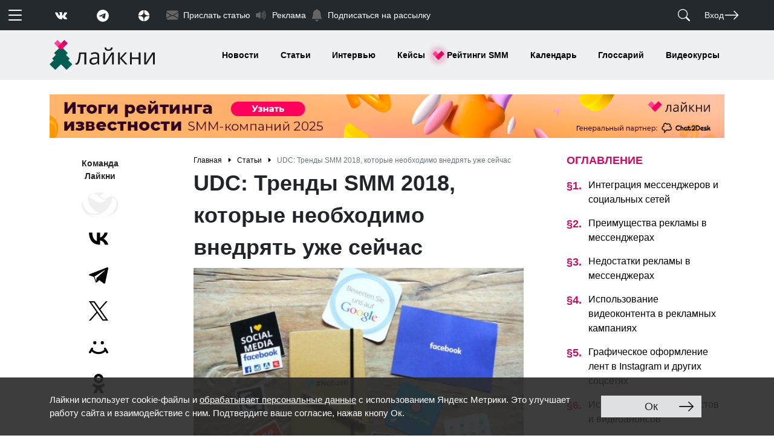

--- FILE ---
content_type: image/svg+xml
request_url: https://www.likeni.ru/assets/img/ny_logo/logo-ny-1.svg
body_size: 1250
content:
<svg width="474" height="137" viewBox="0 0 474 137" fill="none" xmlns="http://www.w3.org/2000/svg">
<rect width="474" height="137" fill="none"/>
<path d="M35.7999 75.2239L51.1999 59.8239L66.5999 75.2239L81.9999 59.8239L51.1999 29.0239L20.3999 59.8239L35.7999 75.2239Z" fill="#015D52"/>
<path d="M31.2998 105.124L51.1998 85.224L71.0998 105.124L90.9998 85.224L51.1998 45.324L11.2998 85.224L31.2998 105.124Z" fill="#015D52"/>
<path d="M25.6 136.624L51.2 111.124L76.8 136.624L102.4 111.024L51.2 59.924L0 111.024L25.6 136.624Z" fill="#015D52"/>
<path d="M35.8088 0L20.3938 15.415L35.8088 30.83L51.2228 15.415L35.8088 0Z" fill="#FF4399"/>
<path d="M51.197 15.397L35.783 30.812L51.197 46.227L66.612 30.812L51.197 15.397Z" fill="#FF005C"/>
<path d="M66.6079 0.000976562L51.1929 15.416L66.6069 30.831L82.0219 15.416L66.6079 0.000976562Z" fill="#C90E63"/>
<path d="M156.7 111.824V64.1239H140.2C139.3 76.0239 138 85.4239 136.4 92.4239C134.8 99.4239 132.7 104.524 130.2 107.724C127.6 110.924 124.4 112.624 120.5 112.624C118.7 112.624 117.3 112.424 116.2 112.024V105.824C116.9 106.024 117.8 106.124 118.7 106.124C122.5 106.124 125.6 102.024 127.9 93.9239C130.2 85.8239 131.9 73.5239 133.1 57.0239H165.2V111.824H156.7Z" fill="#1A171B"/>
<path d="M217.5 111.824L215.9 104.024H215.5C212.8 107.424 210 109.824 207.3 111.024C204.6 112.224 201.2 112.824 197.1 112.824C191.7 112.824 187.4 111.424 184.3 108.624C181.2 105.824 179.7 101.824 179.7 96.624C179.7 85.524 188.6 79.724 206.3 79.224L215.6 78.924V75.524C215.6 71.224 214.7 68.024 212.8 66.024C210.9 63.924 208 62.924 203.9 62.924C199.3 62.924 194.2 64.3239 188.4 67.1239L185.8 60.724C188.5 59.224 191.5 58.124 194.7 57.224C197.9 56.424 201.1 55.924 204.4 55.924C210.9 55.924 215.8 57.4239 218.9 60.3239C222.1 63.2239 223.6 67.9239 223.6 74.3239V111.724H217.5V111.824ZM198.8 106.024C204 106.024 208 104.624 211 101.724C214 98.9239 215.4 94.9239 215.4 89.8239V84.8239L207.1 85.224C200.5 85.424 195.7 86.5239 192.8 88.3239C189.9 90.1239 188.4 92.9239 188.4 96.8239C188.4 99.8239 189.3 102.124 191.1 103.724C192.9 105.224 195.5 106.024 198.8 106.024Z" fill="#1A171B"/>
<path d="M249.9 57.024V91.824L249.5 100.924L249.4 103.824L279.1 57.124H289.4V111.924H281.6V78.424L281.7 71.824L282 65.324L252.4 111.924H242V57.124H249.9V57.024ZM265.6 49.724C259.4 49.724 254.9 48.524 252.1 46.124C249.3 43.724 247.7 39.824 247.3 34.324H255.1C255.4 37.824 256.3 40.224 257.8 41.624C259.3 43.024 262 43.724 265.7 43.724C269.1 43.724 271.7 43.024 273.3 41.524C274.9 40.024 276 37.724 276.3 34.424H284.2C283.8 39.724 282.1 43.524 279.1 46.024C276.3 48.524 271.7 49.724 265.6 49.724Z" fill="#1A171B"/>
<path d="M340.1 57.0239H349.2L325.6 83.4239L351.2 111.824H341.5L316.5 84.0239V111.824H308.2V57.0239H316.5V83.7239L340.1 57.0239Z" fill="#1A171B"/>
<path d="M370.7 57.0239V80.0239H401.4V57.0239H409.7V111.824H401.4V87.1239H370.7V111.824H362.4V57.0239H370.7Z" fill="#1A171B"/>
<path d="M434.2 57.0239V91.8239L433.8 100.924L433.7 103.824L463.4 57.1239H473.8V111.924H466V78.4239L466.1 71.8239L466.3 65.3239L436.7 111.924H426.4V57.1239H434.2V57.0239Z" fill="#1A171B"/>
</svg>


--- FILE ---
content_type: application/javascript
request_url: https://www.likeni.ru/local/templates/likeni/js/metrics.js
body_size: 1069
content:
setTimeout(function () {

    //закомментировал подключение GA 17.01.2025
    //раскомментировал подключение GA 04.04.2025
    //закомментировал подключение GA 27.06.2025

    // (function (i, s, o, g, r, a, m) {
    //     i['GoogleAnalyticsObject'] = r;
    //     i[r] = i[r] || function () {
    //         (i[r].q = i[r].q || []).push(arguments)
    //     }, i[r].l = 1 * new Date();
    //     a = s.createElement(o),
    //         m = s.getElementsByTagName(o)[0];
    //     a.async = 1;
    //     a.src = g;
    //     m.parentNode.insertBefore(a, m)
    // })(window, document, 'script', 'https://www.google-analytics.com/analytics.js', 'ga');
    // ga('create', 'UA-28790938-1', 'auto');
    //
    // ga(function (tracker) {
    //     var cid = tracker.get('clientId');
    //     cid = cid ? cid : '(cid not found)';
    //     ga('set', 'dimension1', cid);
    //     tracker.set('dimension1', cid);
    //
    //     function getCookie(name) {
    //         var value = "; " + document.cookie;
    //         var parts = value.split("; " + name + "=");
    //         if (parts.length == 2) return parts.pop().split(";").shift();
    //     }
    //
    //     if (typeof getCookie('pixel') !== 'undefined') {
    //         ga('set', 'dimension2', getCookie('pixel'));
    //     }
    // });
    // ga('send', 'pageview');


    (function (m, e, t, r, i, k, a) {
        m[i] = m[i] || function () {
            (m[i].a = m[i].a || []).push(arguments)
        };
        m[i].l = 1 * new Date();
        k = e.createElement(t), a = e.getElementsByTagName(t)[0], k.async = 1, k.src = r, a.parentNode.insertBefore(k, a)
    })
    (window, document, "script", "https://cdn.jsdelivr.net/npm/yandex-metrica-watch/tag.js", "ym");

    ym(13890748, "init", {
        clickmap: true,
        trackLinks: true,
        accurateTrackBounce: true,
        webvisor: true
    });



    <!-- Google Tag Manager -->
    //закомментировал подключение GTM 17.01.2025

    // (function (w, d, s, l, i) {
    //     w[l] = w[l] || [];
    //     w[l].push({
    //         'gtm.start':
    //             new Date().getTime(), event: 'gtm.js'
    //     });
    //     var f = d.getElementsByTagName(s)[0],
    //         j = d.createElement(s), dl = l != 'dataLayer' ? '&l=' + l : '';
    //     j.async = true;
    //     j.src =
    //         'https://www.googletagmanager.com/gtm.js?id=' + i + dl;
    //     f.parentNode.insertBefore(j, f);
    // })(window, document, 'script', 'dataLayer', 'GTM-WW35BPL');

    <!-- End Google Tag Manager -->

}, 2000);